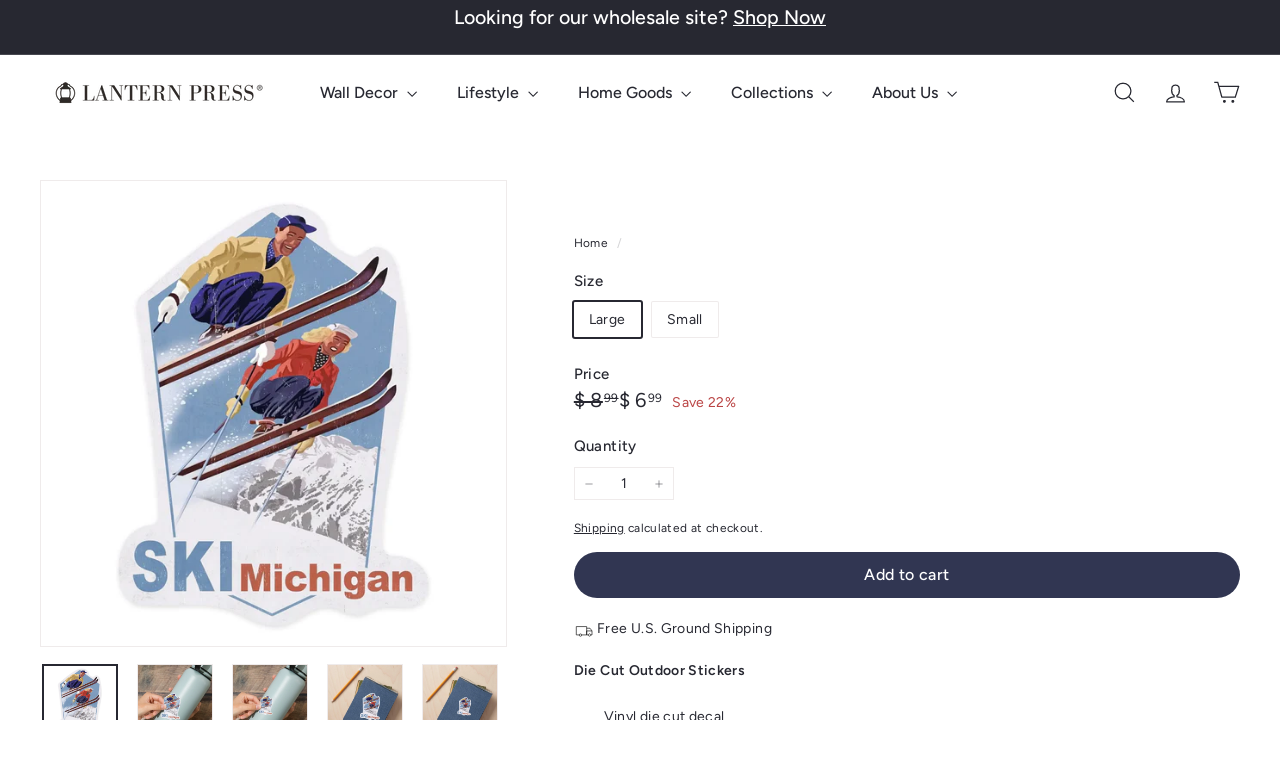

--- FILE ---
content_type: text/javascript
request_url: https://lanternpress.com/cdn/shop/t/27/assets/store-availability.aio.min.js?v=155176505247661424141768247007
body_size: -31
content:
/*
Generated time: January 12, 2026 19:42
This file was created by the app developer. Feel free to contact the original developer with any questions. It was minified (compressed) by AVADA. AVADA do NOT own this script.
*/
import Modals from"@archetype-themes/modules/modal";import{EVENTS}from"@archetype-themes/utils/events";import Drawers from"@archetype-themes/modules/drawers";class StoreAvailability extends HTMLElement{constructor(){super(),this.selectors={drawerOpenBtn:".js-drawer-open-availability",modalOpenBtn:".js-modal-open-availability",productTitle:"[data-availability-product-title]"},this.baseUrl=this.dataset.baseUrl,this.productTitle=this.dataset.productName,this.variantId=this.dataset.variantId}connectedCallback(){this.abortController=new AbortController,this.updateContent(this.variantId),document.addEventListener(`${EVENTS.variantChange}:${this.dataset.sectionId}:`+this.dataset.productId,this.handleVariantChange.bind(this),{signal:this.abortController.signal})}handleVariantChange({detail:t}){t=t.variant;t&&this.updateContent(t.id)}updateContent(t){t=this.baseUrl+`/variants/${t}/?section_id=store-availability`;fetch(t).then(t=>t.text()).then(t=>{""===t.trim()?this.innerHTML="":(this.innerHTML=t,this.innerHTML=this.firstElementChild.innerHTML,this.querySelector(this.selectors.drawerOpenBtn)&&(this.drawer=new Drawers("StoreAvailabilityDrawer","availability")),this.querySelector(this.selectors.modalOpenBtn)&&(this.modal=new Modals("StoreAvailabilityModal","availability")),(t=this.querySelector(this.selectors.productTitle))&&(t.textContent=this.productTitle))})}}customElements.define("store-availability",StoreAvailability);

--- FILE ---
content_type: text/javascript
request_url: https://lanternpress.com/cdn/shop/t/27/assets/tool-tip.aio.min.js?v=73529596117934675881768247012
body_size: 10
content:
/*
Generated time: January 12, 2026 19:42
This file was created by the app developer. Feel free to contact the original developer with any questions. It was minified (compressed) by AVADA. AVADA do NOT own this script.
*/
import{removeTrapFocus,lockMobileScrolling,trapFocus,unlockMobileScrolling}from"@archetype-themes/utils/a11y";class ToolTip extends HTMLElement{constructor(){super(),(this.el=this).inner=this.querySelector("[data-tool-tip-inner]"),this.closeButton=this.querySelector("[data-tool-tip-close]"),this.toolTipContent=this.querySelector("[data-tool-tip-content]"),this.toolTipTitle=this.querySelector("[data-tool-tip-title]"),this.abortController=new AbortController,this._initEventListeners()}_initEventListeners(){document.addEventListener("tooltip:open",this._onTooltipOpen.bind(this),{signal:this.abortController.signal}),document.addEventListener("drawerOpen",this._close.bind(this),{signal:this.abortController.signal}),document.addEventListener("quickshop:product-blocks-loaded",this._lockScrolling.bind(this),{signal:this.abortController.signal})}_onTooltipOpen(t){this._open(t.detail.context,t.detail.content),t.detail.tool_tip_classes&&(this.el.classList.add(...t.detail.tool_tip_classes.split(" ")),this.addEventListener("tooltip:close",()=>{this.el.classList.remove(...t.detail.tool_tip_classes.split(" "))},{once:!0,signal:this.abortController.signal}))}connectedCallback(){this.closeButton&&this.closeButton.addEventListener("click",this._close.bind(this),{signal:this.abortController.signal}),document.documentElement.addEventListener("click",t=>{"true"!==this.el.dataset.toolTipOpen||this.inner.contains(t.target)||this._close()},{signal:this.abortController.signal}),document.documentElement.addEventListener("keydown",t=>{"Escape"===t.code&&this._close()},{signal:this.abortController.signal})}disconnectedCallback(){this.abortController.abort()}_open(t,e){this.toolTipTitle,this.toolTipTitle.style.display="none","QuickShop"!==t&&"QuickAdd"!==t&&(this.toolTipContent.innerHTML=e),setTimeout(()=>{this._lockScrolling()},100),this.el.dataset.toolTipOpen="true",this.el.dataset.toolTip=t}_close(){document.body.classList.contains("photoswipe-open")||(this.dispatchEvent(new CustomEvent("tooltip:close",{detail:{context:this.el.dataset.toolTip},bubbles:!0})),this.el.dataset.toolTipOpen="false",this._unlockScrolling())}_lockScrolling(){removeTrapFocus(),lockMobileScrolling(),document.documentElement.classList.add("modal-open"),setTimeout(()=>{trapFocus(this.el)},100)}_unlockScrolling(){removeTrapFocus(),setTimeout(()=>{unlockMobileScrolling(),document.documentElement.classList.remove("modal-open")},100)}}customElements.define("tool-tip",ToolTip);